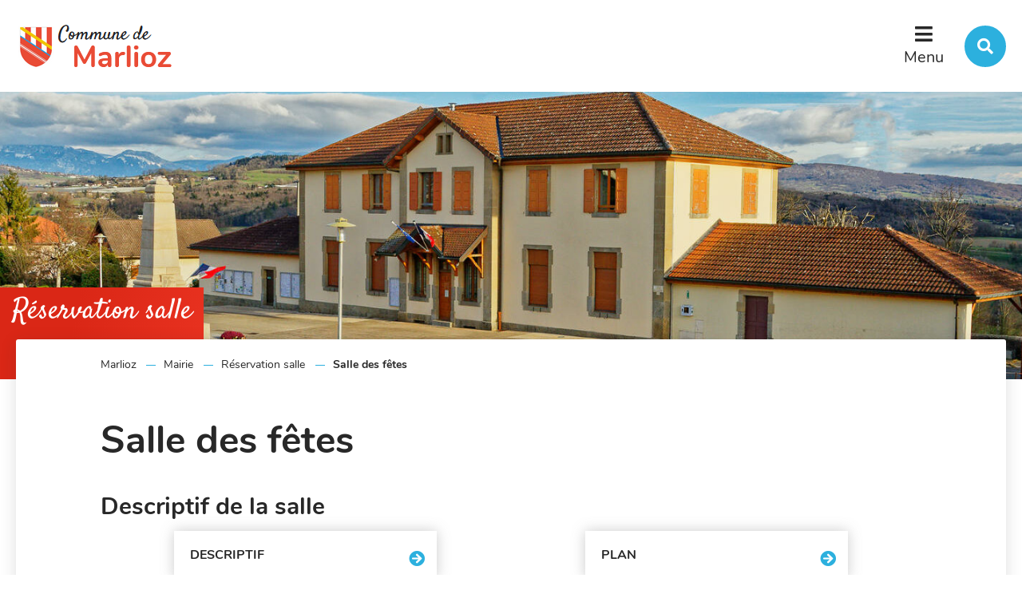

--- FILE ---
content_type: text/html; charset=utf-8
request_url: https://www.marlioz.fr/10278-photos-de-la-salle-des-fetes.htm
body_size: 5035
content:
<!DOCTYPE html>
<html lang="fr">
<head>
        <meta http-equiv="X-UA-Compatible" content="IE=edge">
    <meta charset="UTF-8">
    <title>Salle des fêtes - Marlioz</title>
    <meta name="Description" content="">
    <link rel="shortcut icon" href="/uploads/Image/8a/SIT_MARLIOZ_656_favicon.ico" type="image/x-icon">
    <script>
        var SERVER_ROOT = '/';
        var SIT_IMAGE = '/images/GBI_STANDARD/';
    </script>
<link rel="stylesheet" href="/uploads/Style/SIT_MARLIOZ_include_css_GAB_STANDARD_default.css?time=1768983688" media="screen, print">
<link rel="stylesheet" href="/include/css/GAB_STANDARD/print.css" media="print">
<link rel="stylesheet" href="/include/js/jquery/ui/jquery-ui.min.css" media="screen">
<link rel="stylesheet" href="/include/js/jquery/colorbox/colorbox.css" media="screen">
<link rel="stylesheet" href="/include/js/jquery/slick/slick.css" media="screen">
<script src="/include/js/jquery/jquery.min.js" ></script>
<script src="/include/js/jquery/ui/jquery-ui.min.js" ></script>
<script src="/include/js/jquery/ui/i18n/datepicker-fr.js" ></script>
<script src="/include/js/jquery/colorbox/jquery.colorbox-min.js" ></script>
<script src="/include/js/jquery/colorbox/i18n/jquery.colorbox-fr.js" ></script>
<script src="/include/js/core.js.php" ></script>
<script src="/include/flashplayer/jwplayer/jwplayer.js" ></script>
<script src="/include/js/audiodescription.js" ></script>
<script src="/include/js/module/common.js" ></script>
<script src="/include/js/jquery/js-cookie/js.cookie.js" ></script>
<script src="/include/gabarit_site/GAB_STANDARD/script.js" ></script>
<script src="/include/js/jquery/slick/slick.min.js" ></script>
<script>
dataLayer = [{
	'ID_PAGE' : '10278',
	'LEVEL1' : 'Mairie',
	'LEVEL2' : 'Réservation salle',
	'TYPE' : 'page',
	'IDTF' : '10278',
	'LABEL' : 'Salle des fêtes'
}];
</script>
<meta property="og:title" content="Salle des fêtes">
<meta property="og:url" content="https://www.marlioz.fr/10278-photos-de-la-salle-des-fetes.htm">
<meta property="twitter:title" content="Salle des fêtes">
<meta property="twitter:card" content="summary">
<meta name="viewport" content="width=device-width, initial-scale=1">

        <style>
            @media (min-width: 1024px) {
                .accroche { background-image: url(/uploads/Image/fa/IMF_ACCROCHE/GAB_STANDARD/47226_216_Mairie_Marlioz.jpg); }
            }
            @media (min-width: 767px) and (max-width: 1024px) {
                .accroche { background-image: url(/uploads/Image/fa/IMF_ACCROCHE_MOYEN/GAB_STANDARD/47226_216_Mairie_Marlioz.jpg); }
            }
            @media (max-width: 767px) {
                .accroche { background-image: url(/uploads/Image/fa/IMF_ACCROCHE_PETIT/GAB_STANDARD/47226_216_Mairie_Marlioz.jpg); }
            }
        </style>
<script type="application/ld+json">
[{"@context":"https://schema.org","@type":"BreadcrumbList","itemListElement":[{"@type":"ListItem","position":1,"name":"Marlioz","item":"https://www.marlioz.fr/"},{"@type":"ListItem","position":2,"name":"Mairie","item":"https://www.marlioz.fr/7274-vie-municipale.htm"},{"@type":"ListItem","position":3,"name":"Réservation salle","item":"https://www.marlioz.fr/8411-reservations-salles.htm"},{"@type":"ListItem","position":4,"name":"Salle des fêtes","item":"https://www.marlioz.fr/10278-photos-de-la-salle-des-fetes.htm"}]}]
</script>
</head>
<body class="interne">

<div id="document" data-mode="ON_" data-idtf="10278" class="police_0 police_taille_1 police_titre_4">
    <div id="lienEvitement">
    <div class="innerCenter">
        <ul>
            <li><a href="#menu" class="triggerClick" data-controls="btnMenuMobile">Menu</a></li>
            <li><a href="#contenu">Contenu</a></li>
                                                <li><a href="#btnRecherche" class="triggerClick">Recherche</a></li>
                                    </ul>
    </div>
</div>

<header id="bandeauHaut" role="banner">
    <div class="TPL_FLASHINFO">
            </div>
    <div class="innerCenter">
        <div class="wrapper">
            <div id="logo">
                                    <a href="/"><img src="/uploads/Image/7a/SIT_MARLIOZ_468_SIT_ARENTHON_707_logo-arenthon.png" alt="Marlioz"></a>
                            </div>
            <div class="navigate">
                <button type="button" class="aria-toggle" id="btnMenuMobile" aria-controls="menu" aria-expanded="false">Menu</button>
                <nav id="menu" role="navigation">
                    <div class="inner">
                        <ul class="niv1">
                                                            <li class="niv1 selected">
                                    <a href="/7274-vie-municipale.htm" class="withChild aria-toggle" id="nav1_7274" role="button" aria-controls="sousMenu_7274" aria-expanded="false">Mairie</a>
                                                                            <div class="sousMenu" id="sousMenu_7274" aria-labelledby="nav1_7274">
                                            <div class="innerCenter">
                                                <button type="button" class="sousMenuFermer aria-close" aria-controls="nav1_7274"><span class="visuallyhidden">Fermer le menu</span></button>
                                                <ul class="niv2">
                                                                                                            <li class="niv2">
                                                            <a href="/7284-conseil-municipal.htm" class="withChild">Conseil municipal</a>
                                                        </li>
                                                                                                            <li class="niv2">
                                                            <a href="/7376-demarches-administratives.htm" class="withChild">Etat Civil</a>
                                                        </li>
                                                                                                            <li class="niv2">
                                                            <a href="/7467-je-suis-nouvel-arrivant-sur-marlioz.htm">Nouveaux habitants</a>
                                                        </li>
                                                                                                            <li class="niv2">
                                                            <a href="/7454-les-projets.htm" class="withChild">Projets et Réalisations</a>
                                                        </li>
                                                                                                            <li class="niv2">
                                                            <a href="/7465-les-demarches.htm">Carte ID / Passeport / Attestations</a>
                                                        </li>
                                                                                                            <li class="niv2">
                                                            <a href="/7511-pacte-civil-de-solidarite-pacs.htm">Frontaliers</a>
                                                        </li>
                                                                                                            <li class="niv2">
                                                            <a href="/7456-urbansisme.htm" class="withChild">Urbanisme</a>
                                                        </li>
                                                                                                            <li class="niv2">
                                                            <a href="/10126-listes-electorales.htm">Listes électorales</a>
                                                        </li>
                                                                                                            <li class="niv2">
                                                            <a href="/7513-bapteme-republicain.htm">Baptême Républicain</a>
                                                        </li>
                                                                                                            <li class="niv2">
                                                            <a href="https://www.usses-et-rhone.fr/" class="external" title="Lien vers le site de la Communauté de Commune Usses et Rhône">CCUR</a>
                                                        </li>
                                                                                                            <li class="niv2">
                                                            <a href="/7514-recensement-militaire.htm">Recensement citoyen</a>
                                                        </li>
                                                                                                            <li class="niv2 selected">
                                                            <a href="/8411-reservations-salles.htm" class="withChild">Réservation salle</a>
                                                        </li>
                                                                                                            <li class="niv2">
                                                            <a href="/23828-la-mairie-recrute.htm">Emploi territorial</a>
                                                        </li>
                                                                                                    </ul>
                                                <a name="fin" href="#" class="jump"></a>
                                            </div>
                                        </div>
                                                                    </li>
                                                            <li class="niv1">
                                    <a href="/7276-services.htm" class="withChild aria-toggle" id="nav1_7276" role="button" aria-controls="sousMenu_7276" aria-expanded="false">Vie locale</a>
                                                                            <div class="sousMenu" id="sousMenu_7276" aria-labelledby="nav1_7276">
                                            <div class="innerCenter">
                                                <button type="button" class="sousMenuFermer aria-close" aria-controls="nav1_7276"><span class="visuallyhidden">Fermer le menu</span></button>
                                                <ul class="niv2">
                                                                                                            <li class="niv2">
                                                            <a href="/7462-l-histoire-de-marlioz.htm">L&#039;histoire de Marlioz</a>
                                                        </li>
                                                                                                            <li class="niv2">
                                                            <a href="/7461-plan-de-marlioz.htm">Plan de Marlioz</a>
                                                        </li>
                                                                                                            <li class="niv2">
                                                            <a href="/7460-etre-un-bon-marliozien.htm">Charte du bon Marliozien</a>
                                                        </li>
                                                                                                            <li class="niv2">
                                                            <a href="/7352-commerces-entreprises.htm" class="withChild">Commerces &amp; Entreprises</a>
                                                        </li>
                                                                                                            <li class="niv2">
                                                            <a href="/8190-vente-a-emporter.htm" class="withChild">Vente à emporter</a>
                                                        </li>
                                                                                                            <li class="niv2">
                                                            <a href="/8843-environnement.htm" class="withChild">Environnement</a>
                                                        </li>
                                                                                                            <li class="niv2">
                                                            <a href="/7627-votre-avis-nous-interesse.htm" class="withChild">Votre avis nous intéresse</a>
                                                        </li>
                                                                                                            <li class="niv2">
                                                            <a href="/18647-bibliotheque-municipale.htm">Bibliothèque Municipale</a>
                                                        </li>
                                                                                                    </ul>
                                                <a name="fin" href="#" class="jump"></a>
                                            </div>
                                        </div>
                                                                    </li>
                                                            <li class="niv1">
                                    <a href="/7378-jeunesse.htm" class="withChild aria-toggle" id="nav1_7378" role="button" aria-controls="sousMenu_7378" aria-expanded="false">Enfance Jeunesse</a>
                                                                            <div class="sousMenu" id="sousMenu_7378" aria-labelledby="nav1_7378">
                                            <div class="innerCenter">
                                                <button type="button" class="sousMenuFermer aria-close" aria-controls="nav1_7378"><span class="visuallyhidden">Fermer le menu</span></button>
                                                <ul class="niv2">
                                                                                                            <li class="niv2">
                                                            <a href="/7383-inscriptions-scolaires.htm" class="withChild">Inscriptions scolaires</a>
                                                        </li>
                                                                                                            <li class="niv2">
                                                            <a href="/7373-ecole-primaire.htm" class="withChild">Ecole - Groupe scolaire</a>
                                                        </li>
                                                                                                            <li class="niv2">
                                                            <a href="/12466-conseil-municipal-des-enfants.htm" class="withChild">Conseil Municipal des Enfants</a>
                                                        </li>
                                                                                                            <li class="niv2">
                                                            <a href="/7381-cantine.htm" class="withChild">Cantine</a>
                                                        </li>
                                                                                                            <li class="niv2">
                                                            <a href="/7380-periscolaire.htm">Accueil périscolaire</a>
                                                        </li>
                                                                                                            <li class="niv2">
                                                            <a href="/8326-centres-de-loisirs.htm" class="withChild">Centres de Loisirs</a>
                                                        </li>
                                                                                                            <li class="niv2">
                                                            <a href="/7377-petite-enfance.htm" class="withChild">Mode de garde</a>
                                                        </li>
                                                                                                            <li class="niv2">
                                                            <a href="/7374-les-circuits-et-horaires-des-transports-scolaires.htm" class="withChild">Les transports scolaires</a>
                                                        </li>
                                                                                                    </ul>
                                                <a name="fin" href="#" class="jump"></a>
                                            </div>
                                        </div>
                                                                    </li>
                                                            <li class="niv1">
                                    <a href="/7278-toutes-l-actualite.htm" class="withChild aria-toggle" id="nav1_7278" role="button" aria-controls="sousMenu_7278" aria-expanded="false">Actualités</a>
                                                                            <div class="sousMenu" id="sousMenu_7278" aria-labelledby="nav1_7278">
                                            <div class="innerCenter">
                                                <button type="button" class="sousMenuFermer aria-close" aria-controls="nav1_7278"><span class="visuallyhidden">Fermer le menu</span></button>
                                                <ul class="niv2">
                                                                                                            <li class="niv2">
                                                            <a href="/20320-le-projet-fcc-du-cern.htm" class="withChild">Le projet du FCC - Les documents du CERN</a>
                                                        </li>
                                                                                                            <li class="niv2">
                                                            <a href="/14903-campagne-de-prevention-au-monoxyde-de-carbone.htm">Campagne de prévention au Monoxyde de carbone</a>
                                                        </li>
                                                                                                            <li class="niv2">
                                                            <a href="/10753-marlioz-mag.htm" class="withChild">Les éditions du Marlioz Mag</a>
                                                        </li>
                                                                                                            <li class="niv2">
                                                            <a href="https://www.facebook.com/marliozcom/" class="external">MarliozCom</a>
                                                        </li>
                                                                                                            <li class="niv2">
                                                            <a href="/9500-les-actus-ephemere.htm">Les actus éphémères</a>
                                                        </li>
                                                                                                    </ul>
                                                <a name="fin" href="#" class="jump"></a>
                                            </div>
                                        </div>
                                                                    </li>
                                                            <li class="niv1">
                                    <a href="/7673-les-associations.htm" class="withChild aria-toggle" id="nav1_7385" role="button" aria-controls="sousMenu_7385" aria-expanded="false">Associations</a>
                                                                            <div class="sousMenu" id="sousMenu_7385" aria-labelledby="nav1_7385">
                                            <div class="innerCenter">
                                                <button type="button" class="sousMenuFermer aria-close" aria-controls="nav1_7385"><span class="visuallyhidden">Fermer le menu</span></button>
                                                <ul class="niv2">
                                                                                                            <li class="niv2">
                                                            <a href="/7673-les-associations.htm">Annuaire des associations à Marlioz</a>
                                                        </li>
                                                                                                    </ul>
                                                <a name="fin" href="#" class="jump"></a>
                                            </div>
                                        </div>
                                                                    </li>
                                                    </ul>
                    </div>
                </nav>
                                    <button type="button" class="aria-toggle" id="btnRecherche" aria-controls="blocRecherche" aria-expanded="false"><span class="visuallyhidden">Rechercher sur le site</span></button>
                            </div>
        </div>
    </div>
    <div role="search" class="blocRechercheWrapper">
                    <div id="blocRecherche" class="innerCenter searchInner">
                <form method="get" action="/7277-recherche.htm#ariane" aria-hidden="true" aria-labelledby="btnRecherche">
                    <label for="searchString" class="visuallyhidden">Rechercher sur le site</label>
                    <input type="search" id="searchString" name="searchString" placeholder="Que recherchez-vous ?">
                    <button type="submit" id="searchSubmit" name="search" title="Lancer la recherche"><span class="visuallyhidden">Valider</span></button>
                    <input type="hidden" name="idtf" value="7277">
                </form>
            </div>
                    </div>

</header>



        <div class="accroche">
            <div class="innerCenter titrePageBandeau">
                                    <span class="pageParentTitle">Réservation salle</span>
                            </div>
        </div>
    
    <main id="corps" role="main">
        <div class="innerCenter">
            <div id="contenu">
<div class="clearfix">
            <nav id="ariane" aria-label="Fil d&#039;Ariane"><ol><li><a href="/">Marlioz</a></li><li><a href="/7274-vie-municipale.htm">Mairie</a></li><li><a href="/8411-reservations-salles.htm">Réservation salle</a></li><li>Salle des fêtes</li></ol></nav>        <h1>Salle des fêtes</h1>
        <div id="par77515" class="paragraphe tpl TPL_LISTEPAGESFILLE"><div class="innerParagraphe"><h2>Descriptif de la salle</h2><ul class="liste">
            <li class="item">
                        <div class="itemInfo">
                <h3><a href="/10280-descriptif-de-la-salle.htm">Descriptif</a></h3>
            </div>
        </li>
            <li class="item">
                        <div class="itemInfo">
                <h3><a href="/10281-plan-de-la-salle.htm">Plan</a></h3>
            </div>
        </li>
    </ul>
</div></div><div id="par77510" class="paragraphe tpl TPL_DIAPORAMA"><div class="innerParagraphe"><div id="diaporama853" class="slick-outer"><div class="slick-slider"><div class="slick-item"><a href="/uploads/Diaporama/ee/10268_402_IMG_1692.jpg" rel="lightbox_853" data-title=""><img src="/uploads/Diaporama/ee/IMF_DIAPORAMACROP/GAB_STANDARD/10268_402_IMG_1692.jpg" alt=""></a></div><div class="slick-item"><a href="/uploads/Diaporama/b7/10267_402_IMG_1693.jpg" rel="lightbox_853" data-title=""><img src="/uploads/Diaporama/b7/IMF_DIAPORAMACROP/GAB_STANDARD/10267_402_IMG_1693.jpg" alt=""></a></div><div class="slick-item"><a href="/uploads/Diaporama/55/10255_035_fullsizeoutput_25e7.jpeg" rel="lightbox_853" data-title=""><img src="/uploads/Diaporama/55/IMF_DIAPORAMACROP/GAB_STANDARD/10255_035_fullsizeoutput_25e7.jpeg" alt=""></a></div><div class="slick-item"><a href="/uploads/Diaporama/fe/10256_035_fullsizeoutput_25ea.jpeg" rel="lightbox_853" data-title=""><img src="/uploads/Diaporama/fe/IMF_DIAPORAMACROP/GAB_STANDARD/10256_035_fullsizeoutput_25ea.jpeg" alt=""></a></div><div class="slick-item"><a href="/uploads/Diaporama/ed/10257_035_fullsizeoutput_25ed.jpeg" rel="lightbox_853" data-title=""><img src="/uploads/Diaporama/ed/IMF_DIAPORAMACROP/GAB_STANDARD/10257_035_fullsizeoutput_25ed.jpeg" alt=""></a></div><div class="slick-item"><a href="/uploads/Diaporama/76/10258_035_fullsizeoutput_25f0.jpeg" rel="lightbox_853" data-title=""><img src="/uploads/Diaporama/76/IMF_DIAPORAMACROP/GAB_STANDARD/10258_035_fullsizeoutput_25f0.jpeg" alt=""></a></div><div class="slick-item"><a href="/uploads/Diaporama/22/10259_035_fullsizeoutput_25f3.jpeg" rel="lightbox_853" data-title=""><img src="/uploads/Diaporama/22/IMF_DIAPORAMACROP/GAB_STANDARD/10259_035_fullsizeoutput_25f3.jpeg" alt=""></a></div><div class="slick-item"><a href="/uploads/Diaporama/b5/10260_035_fullsizeoutput_25f6.jpeg" rel="lightbox_853" data-title=""><img src="/uploads/Diaporama/b5/IMF_DIAPORAMACROP/GAB_STANDARD/10260_035_fullsizeoutput_25f6.jpeg" alt=""></a></div><div class="slick-item"><a href="/uploads/Diaporama/dd/10261_035_fullsizeoutput_25fe.jpeg" rel="lightbox_853" data-title=""><img src="/uploads/Diaporama/dd/IMF_DIAPORAMACROP/GAB_STANDARD/10261_035_fullsizeoutput_25fe.jpeg" alt=""></a></div><div class="slick-item"><a href="/uploads/Diaporama/27/10262_035_fullsizeoutput_25fb.jpeg" rel="lightbox_853" data-title=""><img src="/uploads/Diaporama/27/IMF_DIAPORAMACROP/GAB_STANDARD/10262_035_fullsizeoutput_25fb.jpeg" alt=""></a></div><div class="slick-item"><a href="/uploads/Diaporama/c2/10263_035_fullsizeoutput_25f9.jpeg" rel="lightbox_853" data-title=""><img src="/uploads/Diaporama/c2/IMF_DIAPORAMACROP/GAB_STANDARD/10263_035_fullsizeoutput_25f9.jpeg" alt=""></a></div><div class="slick-item"><a href="/uploads/Diaporama/2b/10264_041_fullsizeoutput_2601.jpeg" rel="lightbox_853" data-title=""><img src="/uploads/Diaporama/2b/IMF_DIAPORAMACROP/GAB_STANDARD/10264_041_fullsizeoutput_2601.jpeg" alt=""></a></div><div class="slick-item"><a href="/uploads/Diaporama/0c/10265_041_fullsizeoutput_2604.jpeg" rel="lightbox_853" data-title=""><img src="/uploads/Diaporama/0c/IMF_DIAPORAMACROP/GAB_STANDARD/10265_041_fullsizeoutput_2604.jpeg" alt=""></a></div><div class="slick-item"><a href="/uploads/Diaporama/00/10266_041_fullsizeoutput_25fa.jpeg" rel="lightbox_853" data-title=""><img src="/uploads/Diaporama/00/IMF_DIAPORAMACROP/GAB_STANDARD/10266_041_fullsizeoutput_25fa.jpeg" alt=""></a></div><div class="slick-item"><a href="/uploads/Diaporama/02/10253_035_fullsizeoutput_2609.jpeg" rel="lightbox_853" data-title=""><img src="/uploads/Diaporama/02/IMF_DIAPORAMACROP/GAB_STANDARD/10253_035_fullsizeoutput_2609.jpeg" alt=""></a></div><div class="slick-item"><a href="/uploads/Diaporama/3a/10254_035_fullsizeoutput_260c.jpeg" rel="lightbox_853" data-title=""><img src="/uploads/Diaporama/3a/IMF_DIAPORAMACROP/GAB_STANDARD/10254_035_fullsizeoutput_260c.jpeg" alt=""></a></div></div><div class="slick-dotscontainer"></div><div class="slick-controls"><button type="button" class="slide-play" id="diaporama853Play" aria-controls="diaporama853" disabled aria-hidden="true"><span class="visuallyhidden">Lecture</span></button><button type="button" class="slide-pause" id="diaporama853Pause" aria-controls="diaporama853"><span class="visuallyhidden">Pause</span></button></div></div></div></div>   </div>
</div>
        </div>
    </main>
    
<footer id="bandeauBas" role="contentinfo" data-nosnippet>
    <div class="innerCenter clearfix">
        <div class="wrapper">
            <div id="hautDePage"><a href="#document" title="Haut de page"><span class="visuallyhidden">Revenir en haut de page</span></a>
            </div>
            <div class="logo">
                                    <a href="/"><img src="/uploads/Parametre/7a/SIT_MARLIOZ_507_SIT_ARENTHON_707_logo-arenthon.png" alt="Marlioz"></a>
                            </div>
            <div class="infos">
                <div class="blocHoraires">
                                            <div>
                            <p class="title">Horaires de la Mairie</p>
                            <p>Secrétariat :<br>- Lundi, Mardi, Jeudi, Vendredi : de 8h30 à 12h00 et de 13h30 à 17h00<br></p>
                        </div>
                                                                <div>
                            <p class="title">Permanence des élus :</p>
                            <p>- Mercredi : 16h à 19h<br>- Un samedi par mois de 10h à 11h30 <br>(Dates à consulter sous l&#039;icône &quot;Agenda&quot;)</p>
                        </div>
                                                                                                        <p class="facebook socialNetwork"><a
                                    href="https://m.facebook.com/marliozcom"
                                    target="_blank"></a></p>
                                                        </div>
                <div class="blocContact">
                                            <div>
                            <p class="title">Nous trouver</p>
                            <p class="adresse">1 Place de la Mairie<br>74270 MARLIOZ </p>

                        </div>
                    
                                            <div>
                            <p class="title">Nous contacter</p>
                                                            <p class="telephone">04 50 77 84 22</p>
                                                                                                                    <p class="mail"><span class="visuallyhidden">E-mail :</span><a href="mailto:mairie@marlioz.fr">mairie@marlioz.fr</a></p>
                                                                                </div>
                    
                </div>
            </div>
        </div>
    </div>
</footer>
    <div id="lienBas">
        <div class="innerCenter">
            <ul>
                                    <li>
                        <a href="/7280-plan-du-site.htm">Plan du site</a>
                    </li>
                                    <li>
                        <a href="/7282-mentions-legales.htm">Mentions légales</a>
                    </li>
                                    <li>
                        <a href="/7461-plan-de-marlioz.htm">Plan de Marlioz</a>
                    </li>
                                            </ul>
        </div>
    </div>
</div>

<script>
$(function () {cmsCommon.tablette=1300;
cmsCommon.initMenu(cmsCommon.tablette, $("#btnMenuMobile"));
$("#diaporama853Play").hide().on("click", function() {
                $("#diaporama853 .slick-slider").slick("slickPlay");
                $("#diaporama853Pause").prop("disabled", false).show().attr("aria-hidden", false).focus();
                $(this).prop("disabled", true).hide().attr("aria-hidden", true);
            });$("#diaporama853Pause").on("click", function() {
                $("#diaporama853 .slick-slider").slick("slickPause");
                $("#diaporama853Play").prop("disabled", false).show().attr("aria-hidden", false).focus();
                $(this).prop("disabled", true).hide().attr("aria-hidden", true);
            });$("#diaporama853 .slick-slider").slick({accessibility:true, arrows:true, dots:true, infinite:false, prevArrow:'<button type="button" class="slick-prev"><span class="visuallyhidden">Précédent</span></button>', nextArrow:'<button type="button" class="slick-next"><span class="visuallyhidden">Suivant</span></button>', variableWidth:false, appendArrows:$("#diaporama853 .slick-controls"), appendDots:$("#diaporama853 .slick-dotscontainer"), initialSlide:0, responsive:[
            {
                breakpoint: 768,
                settings: {
                    slidesToShow: 1,
                    slidesToScroll: 1,
                    dots: false
                }
            },
            {
                breakpoint: 1024,
                settings: {
                    slidesToShow: 1,
                    slidesToScroll: 1,
                    dots: false
                }
            }
        ], slidesToShow:1, slidesToScroll:1, autoplay:true, autoplaySpeed:3000, pauseOnFocus:true, pauseOnHover:true, pauseOnDotsHover:false, });$('a[rel="lightbox_853"]').colorbox({
                title: function () {
                    return $(this).data('title');
                },
                current:'',
                maxWidth: '90%',
                maxHeight: '90%', slideshow: true, slideshowSpeed: 2000});
});
</script></body>
</html>
